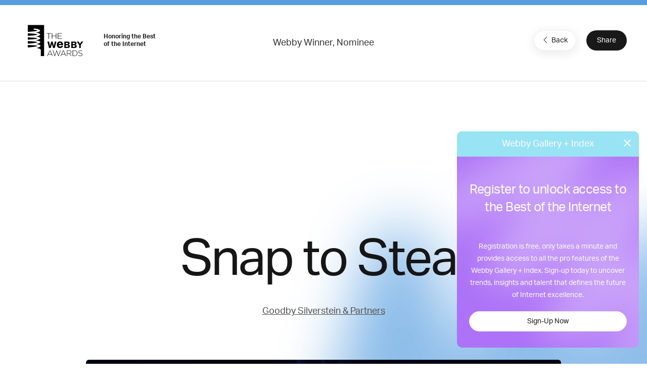

--- FILE ---
content_type: text/html; charset=utf-8
request_url: https://www.google.com/recaptcha/api2/anchor?ar=1&k=6LcC5f8qAAAAAN7E3g2z0N_EoPq3Vri8uXzTmFiO&co=aHR0cHM6Ly93aW5uZXJzLXN0YWdpbmcud2ViYnlhd2FyZHMuY29tOjQ0Mw..&hl=en&v=PoyoqOPhxBO7pBk68S4YbpHZ&size=invisible&anchor-ms=20000&execute-ms=30000&cb=a0o7xm8gda8d
body_size: 48655
content:
<!DOCTYPE HTML><html dir="ltr" lang="en"><head><meta http-equiv="Content-Type" content="text/html; charset=UTF-8">
<meta http-equiv="X-UA-Compatible" content="IE=edge">
<title>reCAPTCHA</title>
<style type="text/css">
/* cyrillic-ext */
@font-face {
  font-family: 'Roboto';
  font-style: normal;
  font-weight: 400;
  font-stretch: 100%;
  src: url(//fonts.gstatic.com/s/roboto/v48/KFO7CnqEu92Fr1ME7kSn66aGLdTylUAMa3GUBHMdazTgWw.woff2) format('woff2');
  unicode-range: U+0460-052F, U+1C80-1C8A, U+20B4, U+2DE0-2DFF, U+A640-A69F, U+FE2E-FE2F;
}
/* cyrillic */
@font-face {
  font-family: 'Roboto';
  font-style: normal;
  font-weight: 400;
  font-stretch: 100%;
  src: url(//fonts.gstatic.com/s/roboto/v48/KFO7CnqEu92Fr1ME7kSn66aGLdTylUAMa3iUBHMdazTgWw.woff2) format('woff2');
  unicode-range: U+0301, U+0400-045F, U+0490-0491, U+04B0-04B1, U+2116;
}
/* greek-ext */
@font-face {
  font-family: 'Roboto';
  font-style: normal;
  font-weight: 400;
  font-stretch: 100%;
  src: url(//fonts.gstatic.com/s/roboto/v48/KFO7CnqEu92Fr1ME7kSn66aGLdTylUAMa3CUBHMdazTgWw.woff2) format('woff2');
  unicode-range: U+1F00-1FFF;
}
/* greek */
@font-face {
  font-family: 'Roboto';
  font-style: normal;
  font-weight: 400;
  font-stretch: 100%;
  src: url(//fonts.gstatic.com/s/roboto/v48/KFO7CnqEu92Fr1ME7kSn66aGLdTylUAMa3-UBHMdazTgWw.woff2) format('woff2');
  unicode-range: U+0370-0377, U+037A-037F, U+0384-038A, U+038C, U+038E-03A1, U+03A3-03FF;
}
/* math */
@font-face {
  font-family: 'Roboto';
  font-style: normal;
  font-weight: 400;
  font-stretch: 100%;
  src: url(//fonts.gstatic.com/s/roboto/v48/KFO7CnqEu92Fr1ME7kSn66aGLdTylUAMawCUBHMdazTgWw.woff2) format('woff2');
  unicode-range: U+0302-0303, U+0305, U+0307-0308, U+0310, U+0312, U+0315, U+031A, U+0326-0327, U+032C, U+032F-0330, U+0332-0333, U+0338, U+033A, U+0346, U+034D, U+0391-03A1, U+03A3-03A9, U+03B1-03C9, U+03D1, U+03D5-03D6, U+03F0-03F1, U+03F4-03F5, U+2016-2017, U+2034-2038, U+203C, U+2040, U+2043, U+2047, U+2050, U+2057, U+205F, U+2070-2071, U+2074-208E, U+2090-209C, U+20D0-20DC, U+20E1, U+20E5-20EF, U+2100-2112, U+2114-2115, U+2117-2121, U+2123-214F, U+2190, U+2192, U+2194-21AE, U+21B0-21E5, U+21F1-21F2, U+21F4-2211, U+2213-2214, U+2216-22FF, U+2308-230B, U+2310, U+2319, U+231C-2321, U+2336-237A, U+237C, U+2395, U+239B-23B7, U+23D0, U+23DC-23E1, U+2474-2475, U+25AF, U+25B3, U+25B7, U+25BD, U+25C1, U+25CA, U+25CC, U+25FB, U+266D-266F, U+27C0-27FF, U+2900-2AFF, U+2B0E-2B11, U+2B30-2B4C, U+2BFE, U+3030, U+FF5B, U+FF5D, U+1D400-1D7FF, U+1EE00-1EEFF;
}
/* symbols */
@font-face {
  font-family: 'Roboto';
  font-style: normal;
  font-weight: 400;
  font-stretch: 100%;
  src: url(//fonts.gstatic.com/s/roboto/v48/KFO7CnqEu92Fr1ME7kSn66aGLdTylUAMaxKUBHMdazTgWw.woff2) format('woff2');
  unicode-range: U+0001-000C, U+000E-001F, U+007F-009F, U+20DD-20E0, U+20E2-20E4, U+2150-218F, U+2190, U+2192, U+2194-2199, U+21AF, U+21E6-21F0, U+21F3, U+2218-2219, U+2299, U+22C4-22C6, U+2300-243F, U+2440-244A, U+2460-24FF, U+25A0-27BF, U+2800-28FF, U+2921-2922, U+2981, U+29BF, U+29EB, U+2B00-2BFF, U+4DC0-4DFF, U+FFF9-FFFB, U+10140-1018E, U+10190-1019C, U+101A0, U+101D0-101FD, U+102E0-102FB, U+10E60-10E7E, U+1D2C0-1D2D3, U+1D2E0-1D37F, U+1F000-1F0FF, U+1F100-1F1AD, U+1F1E6-1F1FF, U+1F30D-1F30F, U+1F315, U+1F31C, U+1F31E, U+1F320-1F32C, U+1F336, U+1F378, U+1F37D, U+1F382, U+1F393-1F39F, U+1F3A7-1F3A8, U+1F3AC-1F3AF, U+1F3C2, U+1F3C4-1F3C6, U+1F3CA-1F3CE, U+1F3D4-1F3E0, U+1F3ED, U+1F3F1-1F3F3, U+1F3F5-1F3F7, U+1F408, U+1F415, U+1F41F, U+1F426, U+1F43F, U+1F441-1F442, U+1F444, U+1F446-1F449, U+1F44C-1F44E, U+1F453, U+1F46A, U+1F47D, U+1F4A3, U+1F4B0, U+1F4B3, U+1F4B9, U+1F4BB, U+1F4BF, U+1F4C8-1F4CB, U+1F4D6, U+1F4DA, U+1F4DF, U+1F4E3-1F4E6, U+1F4EA-1F4ED, U+1F4F7, U+1F4F9-1F4FB, U+1F4FD-1F4FE, U+1F503, U+1F507-1F50B, U+1F50D, U+1F512-1F513, U+1F53E-1F54A, U+1F54F-1F5FA, U+1F610, U+1F650-1F67F, U+1F687, U+1F68D, U+1F691, U+1F694, U+1F698, U+1F6AD, U+1F6B2, U+1F6B9-1F6BA, U+1F6BC, U+1F6C6-1F6CF, U+1F6D3-1F6D7, U+1F6E0-1F6EA, U+1F6F0-1F6F3, U+1F6F7-1F6FC, U+1F700-1F7FF, U+1F800-1F80B, U+1F810-1F847, U+1F850-1F859, U+1F860-1F887, U+1F890-1F8AD, U+1F8B0-1F8BB, U+1F8C0-1F8C1, U+1F900-1F90B, U+1F93B, U+1F946, U+1F984, U+1F996, U+1F9E9, U+1FA00-1FA6F, U+1FA70-1FA7C, U+1FA80-1FA89, U+1FA8F-1FAC6, U+1FACE-1FADC, U+1FADF-1FAE9, U+1FAF0-1FAF8, U+1FB00-1FBFF;
}
/* vietnamese */
@font-face {
  font-family: 'Roboto';
  font-style: normal;
  font-weight: 400;
  font-stretch: 100%;
  src: url(//fonts.gstatic.com/s/roboto/v48/KFO7CnqEu92Fr1ME7kSn66aGLdTylUAMa3OUBHMdazTgWw.woff2) format('woff2');
  unicode-range: U+0102-0103, U+0110-0111, U+0128-0129, U+0168-0169, U+01A0-01A1, U+01AF-01B0, U+0300-0301, U+0303-0304, U+0308-0309, U+0323, U+0329, U+1EA0-1EF9, U+20AB;
}
/* latin-ext */
@font-face {
  font-family: 'Roboto';
  font-style: normal;
  font-weight: 400;
  font-stretch: 100%;
  src: url(//fonts.gstatic.com/s/roboto/v48/KFO7CnqEu92Fr1ME7kSn66aGLdTylUAMa3KUBHMdazTgWw.woff2) format('woff2');
  unicode-range: U+0100-02BA, U+02BD-02C5, U+02C7-02CC, U+02CE-02D7, U+02DD-02FF, U+0304, U+0308, U+0329, U+1D00-1DBF, U+1E00-1E9F, U+1EF2-1EFF, U+2020, U+20A0-20AB, U+20AD-20C0, U+2113, U+2C60-2C7F, U+A720-A7FF;
}
/* latin */
@font-face {
  font-family: 'Roboto';
  font-style: normal;
  font-weight: 400;
  font-stretch: 100%;
  src: url(//fonts.gstatic.com/s/roboto/v48/KFO7CnqEu92Fr1ME7kSn66aGLdTylUAMa3yUBHMdazQ.woff2) format('woff2');
  unicode-range: U+0000-00FF, U+0131, U+0152-0153, U+02BB-02BC, U+02C6, U+02DA, U+02DC, U+0304, U+0308, U+0329, U+2000-206F, U+20AC, U+2122, U+2191, U+2193, U+2212, U+2215, U+FEFF, U+FFFD;
}
/* cyrillic-ext */
@font-face {
  font-family: 'Roboto';
  font-style: normal;
  font-weight: 500;
  font-stretch: 100%;
  src: url(//fonts.gstatic.com/s/roboto/v48/KFO7CnqEu92Fr1ME7kSn66aGLdTylUAMa3GUBHMdazTgWw.woff2) format('woff2');
  unicode-range: U+0460-052F, U+1C80-1C8A, U+20B4, U+2DE0-2DFF, U+A640-A69F, U+FE2E-FE2F;
}
/* cyrillic */
@font-face {
  font-family: 'Roboto';
  font-style: normal;
  font-weight: 500;
  font-stretch: 100%;
  src: url(//fonts.gstatic.com/s/roboto/v48/KFO7CnqEu92Fr1ME7kSn66aGLdTylUAMa3iUBHMdazTgWw.woff2) format('woff2');
  unicode-range: U+0301, U+0400-045F, U+0490-0491, U+04B0-04B1, U+2116;
}
/* greek-ext */
@font-face {
  font-family: 'Roboto';
  font-style: normal;
  font-weight: 500;
  font-stretch: 100%;
  src: url(//fonts.gstatic.com/s/roboto/v48/KFO7CnqEu92Fr1ME7kSn66aGLdTylUAMa3CUBHMdazTgWw.woff2) format('woff2');
  unicode-range: U+1F00-1FFF;
}
/* greek */
@font-face {
  font-family: 'Roboto';
  font-style: normal;
  font-weight: 500;
  font-stretch: 100%;
  src: url(//fonts.gstatic.com/s/roboto/v48/KFO7CnqEu92Fr1ME7kSn66aGLdTylUAMa3-UBHMdazTgWw.woff2) format('woff2');
  unicode-range: U+0370-0377, U+037A-037F, U+0384-038A, U+038C, U+038E-03A1, U+03A3-03FF;
}
/* math */
@font-face {
  font-family: 'Roboto';
  font-style: normal;
  font-weight: 500;
  font-stretch: 100%;
  src: url(//fonts.gstatic.com/s/roboto/v48/KFO7CnqEu92Fr1ME7kSn66aGLdTylUAMawCUBHMdazTgWw.woff2) format('woff2');
  unicode-range: U+0302-0303, U+0305, U+0307-0308, U+0310, U+0312, U+0315, U+031A, U+0326-0327, U+032C, U+032F-0330, U+0332-0333, U+0338, U+033A, U+0346, U+034D, U+0391-03A1, U+03A3-03A9, U+03B1-03C9, U+03D1, U+03D5-03D6, U+03F0-03F1, U+03F4-03F5, U+2016-2017, U+2034-2038, U+203C, U+2040, U+2043, U+2047, U+2050, U+2057, U+205F, U+2070-2071, U+2074-208E, U+2090-209C, U+20D0-20DC, U+20E1, U+20E5-20EF, U+2100-2112, U+2114-2115, U+2117-2121, U+2123-214F, U+2190, U+2192, U+2194-21AE, U+21B0-21E5, U+21F1-21F2, U+21F4-2211, U+2213-2214, U+2216-22FF, U+2308-230B, U+2310, U+2319, U+231C-2321, U+2336-237A, U+237C, U+2395, U+239B-23B7, U+23D0, U+23DC-23E1, U+2474-2475, U+25AF, U+25B3, U+25B7, U+25BD, U+25C1, U+25CA, U+25CC, U+25FB, U+266D-266F, U+27C0-27FF, U+2900-2AFF, U+2B0E-2B11, U+2B30-2B4C, U+2BFE, U+3030, U+FF5B, U+FF5D, U+1D400-1D7FF, U+1EE00-1EEFF;
}
/* symbols */
@font-face {
  font-family: 'Roboto';
  font-style: normal;
  font-weight: 500;
  font-stretch: 100%;
  src: url(//fonts.gstatic.com/s/roboto/v48/KFO7CnqEu92Fr1ME7kSn66aGLdTylUAMaxKUBHMdazTgWw.woff2) format('woff2');
  unicode-range: U+0001-000C, U+000E-001F, U+007F-009F, U+20DD-20E0, U+20E2-20E4, U+2150-218F, U+2190, U+2192, U+2194-2199, U+21AF, U+21E6-21F0, U+21F3, U+2218-2219, U+2299, U+22C4-22C6, U+2300-243F, U+2440-244A, U+2460-24FF, U+25A0-27BF, U+2800-28FF, U+2921-2922, U+2981, U+29BF, U+29EB, U+2B00-2BFF, U+4DC0-4DFF, U+FFF9-FFFB, U+10140-1018E, U+10190-1019C, U+101A0, U+101D0-101FD, U+102E0-102FB, U+10E60-10E7E, U+1D2C0-1D2D3, U+1D2E0-1D37F, U+1F000-1F0FF, U+1F100-1F1AD, U+1F1E6-1F1FF, U+1F30D-1F30F, U+1F315, U+1F31C, U+1F31E, U+1F320-1F32C, U+1F336, U+1F378, U+1F37D, U+1F382, U+1F393-1F39F, U+1F3A7-1F3A8, U+1F3AC-1F3AF, U+1F3C2, U+1F3C4-1F3C6, U+1F3CA-1F3CE, U+1F3D4-1F3E0, U+1F3ED, U+1F3F1-1F3F3, U+1F3F5-1F3F7, U+1F408, U+1F415, U+1F41F, U+1F426, U+1F43F, U+1F441-1F442, U+1F444, U+1F446-1F449, U+1F44C-1F44E, U+1F453, U+1F46A, U+1F47D, U+1F4A3, U+1F4B0, U+1F4B3, U+1F4B9, U+1F4BB, U+1F4BF, U+1F4C8-1F4CB, U+1F4D6, U+1F4DA, U+1F4DF, U+1F4E3-1F4E6, U+1F4EA-1F4ED, U+1F4F7, U+1F4F9-1F4FB, U+1F4FD-1F4FE, U+1F503, U+1F507-1F50B, U+1F50D, U+1F512-1F513, U+1F53E-1F54A, U+1F54F-1F5FA, U+1F610, U+1F650-1F67F, U+1F687, U+1F68D, U+1F691, U+1F694, U+1F698, U+1F6AD, U+1F6B2, U+1F6B9-1F6BA, U+1F6BC, U+1F6C6-1F6CF, U+1F6D3-1F6D7, U+1F6E0-1F6EA, U+1F6F0-1F6F3, U+1F6F7-1F6FC, U+1F700-1F7FF, U+1F800-1F80B, U+1F810-1F847, U+1F850-1F859, U+1F860-1F887, U+1F890-1F8AD, U+1F8B0-1F8BB, U+1F8C0-1F8C1, U+1F900-1F90B, U+1F93B, U+1F946, U+1F984, U+1F996, U+1F9E9, U+1FA00-1FA6F, U+1FA70-1FA7C, U+1FA80-1FA89, U+1FA8F-1FAC6, U+1FACE-1FADC, U+1FADF-1FAE9, U+1FAF0-1FAF8, U+1FB00-1FBFF;
}
/* vietnamese */
@font-face {
  font-family: 'Roboto';
  font-style: normal;
  font-weight: 500;
  font-stretch: 100%;
  src: url(//fonts.gstatic.com/s/roboto/v48/KFO7CnqEu92Fr1ME7kSn66aGLdTylUAMa3OUBHMdazTgWw.woff2) format('woff2');
  unicode-range: U+0102-0103, U+0110-0111, U+0128-0129, U+0168-0169, U+01A0-01A1, U+01AF-01B0, U+0300-0301, U+0303-0304, U+0308-0309, U+0323, U+0329, U+1EA0-1EF9, U+20AB;
}
/* latin-ext */
@font-face {
  font-family: 'Roboto';
  font-style: normal;
  font-weight: 500;
  font-stretch: 100%;
  src: url(//fonts.gstatic.com/s/roboto/v48/KFO7CnqEu92Fr1ME7kSn66aGLdTylUAMa3KUBHMdazTgWw.woff2) format('woff2');
  unicode-range: U+0100-02BA, U+02BD-02C5, U+02C7-02CC, U+02CE-02D7, U+02DD-02FF, U+0304, U+0308, U+0329, U+1D00-1DBF, U+1E00-1E9F, U+1EF2-1EFF, U+2020, U+20A0-20AB, U+20AD-20C0, U+2113, U+2C60-2C7F, U+A720-A7FF;
}
/* latin */
@font-face {
  font-family: 'Roboto';
  font-style: normal;
  font-weight: 500;
  font-stretch: 100%;
  src: url(//fonts.gstatic.com/s/roboto/v48/KFO7CnqEu92Fr1ME7kSn66aGLdTylUAMa3yUBHMdazQ.woff2) format('woff2');
  unicode-range: U+0000-00FF, U+0131, U+0152-0153, U+02BB-02BC, U+02C6, U+02DA, U+02DC, U+0304, U+0308, U+0329, U+2000-206F, U+20AC, U+2122, U+2191, U+2193, U+2212, U+2215, U+FEFF, U+FFFD;
}
/* cyrillic-ext */
@font-face {
  font-family: 'Roboto';
  font-style: normal;
  font-weight: 900;
  font-stretch: 100%;
  src: url(//fonts.gstatic.com/s/roboto/v48/KFO7CnqEu92Fr1ME7kSn66aGLdTylUAMa3GUBHMdazTgWw.woff2) format('woff2');
  unicode-range: U+0460-052F, U+1C80-1C8A, U+20B4, U+2DE0-2DFF, U+A640-A69F, U+FE2E-FE2F;
}
/* cyrillic */
@font-face {
  font-family: 'Roboto';
  font-style: normal;
  font-weight: 900;
  font-stretch: 100%;
  src: url(//fonts.gstatic.com/s/roboto/v48/KFO7CnqEu92Fr1ME7kSn66aGLdTylUAMa3iUBHMdazTgWw.woff2) format('woff2');
  unicode-range: U+0301, U+0400-045F, U+0490-0491, U+04B0-04B1, U+2116;
}
/* greek-ext */
@font-face {
  font-family: 'Roboto';
  font-style: normal;
  font-weight: 900;
  font-stretch: 100%;
  src: url(//fonts.gstatic.com/s/roboto/v48/KFO7CnqEu92Fr1ME7kSn66aGLdTylUAMa3CUBHMdazTgWw.woff2) format('woff2');
  unicode-range: U+1F00-1FFF;
}
/* greek */
@font-face {
  font-family: 'Roboto';
  font-style: normal;
  font-weight: 900;
  font-stretch: 100%;
  src: url(//fonts.gstatic.com/s/roboto/v48/KFO7CnqEu92Fr1ME7kSn66aGLdTylUAMa3-UBHMdazTgWw.woff2) format('woff2');
  unicode-range: U+0370-0377, U+037A-037F, U+0384-038A, U+038C, U+038E-03A1, U+03A3-03FF;
}
/* math */
@font-face {
  font-family: 'Roboto';
  font-style: normal;
  font-weight: 900;
  font-stretch: 100%;
  src: url(//fonts.gstatic.com/s/roboto/v48/KFO7CnqEu92Fr1ME7kSn66aGLdTylUAMawCUBHMdazTgWw.woff2) format('woff2');
  unicode-range: U+0302-0303, U+0305, U+0307-0308, U+0310, U+0312, U+0315, U+031A, U+0326-0327, U+032C, U+032F-0330, U+0332-0333, U+0338, U+033A, U+0346, U+034D, U+0391-03A1, U+03A3-03A9, U+03B1-03C9, U+03D1, U+03D5-03D6, U+03F0-03F1, U+03F4-03F5, U+2016-2017, U+2034-2038, U+203C, U+2040, U+2043, U+2047, U+2050, U+2057, U+205F, U+2070-2071, U+2074-208E, U+2090-209C, U+20D0-20DC, U+20E1, U+20E5-20EF, U+2100-2112, U+2114-2115, U+2117-2121, U+2123-214F, U+2190, U+2192, U+2194-21AE, U+21B0-21E5, U+21F1-21F2, U+21F4-2211, U+2213-2214, U+2216-22FF, U+2308-230B, U+2310, U+2319, U+231C-2321, U+2336-237A, U+237C, U+2395, U+239B-23B7, U+23D0, U+23DC-23E1, U+2474-2475, U+25AF, U+25B3, U+25B7, U+25BD, U+25C1, U+25CA, U+25CC, U+25FB, U+266D-266F, U+27C0-27FF, U+2900-2AFF, U+2B0E-2B11, U+2B30-2B4C, U+2BFE, U+3030, U+FF5B, U+FF5D, U+1D400-1D7FF, U+1EE00-1EEFF;
}
/* symbols */
@font-face {
  font-family: 'Roboto';
  font-style: normal;
  font-weight: 900;
  font-stretch: 100%;
  src: url(//fonts.gstatic.com/s/roboto/v48/KFO7CnqEu92Fr1ME7kSn66aGLdTylUAMaxKUBHMdazTgWw.woff2) format('woff2');
  unicode-range: U+0001-000C, U+000E-001F, U+007F-009F, U+20DD-20E0, U+20E2-20E4, U+2150-218F, U+2190, U+2192, U+2194-2199, U+21AF, U+21E6-21F0, U+21F3, U+2218-2219, U+2299, U+22C4-22C6, U+2300-243F, U+2440-244A, U+2460-24FF, U+25A0-27BF, U+2800-28FF, U+2921-2922, U+2981, U+29BF, U+29EB, U+2B00-2BFF, U+4DC0-4DFF, U+FFF9-FFFB, U+10140-1018E, U+10190-1019C, U+101A0, U+101D0-101FD, U+102E0-102FB, U+10E60-10E7E, U+1D2C0-1D2D3, U+1D2E0-1D37F, U+1F000-1F0FF, U+1F100-1F1AD, U+1F1E6-1F1FF, U+1F30D-1F30F, U+1F315, U+1F31C, U+1F31E, U+1F320-1F32C, U+1F336, U+1F378, U+1F37D, U+1F382, U+1F393-1F39F, U+1F3A7-1F3A8, U+1F3AC-1F3AF, U+1F3C2, U+1F3C4-1F3C6, U+1F3CA-1F3CE, U+1F3D4-1F3E0, U+1F3ED, U+1F3F1-1F3F3, U+1F3F5-1F3F7, U+1F408, U+1F415, U+1F41F, U+1F426, U+1F43F, U+1F441-1F442, U+1F444, U+1F446-1F449, U+1F44C-1F44E, U+1F453, U+1F46A, U+1F47D, U+1F4A3, U+1F4B0, U+1F4B3, U+1F4B9, U+1F4BB, U+1F4BF, U+1F4C8-1F4CB, U+1F4D6, U+1F4DA, U+1F4DF, U+1F4E3-1F4E6, U+1F4EA-1F4ED, U+1F4F7, U+1F4F9-1F4FB, U+1F4FD-1F4FE, U+1F503, U+1F507-1F50B, U+1F50D, U+1F512-1F513, U+1F53E-1F54A, U+1F54F-1F5FA, U+1F610, U+1F650-1F67F, U+1F687, U+1F68D, U+1F691, U+1F694, U+1F698, U+1F6AD, U+1F6B2, U+1F6B9-1F6BA, U+1F6BC, U+1F6C6-1F6CF, U+1F6D3-1F6D7, U+1F6E0-1F6EA, U+1F6F0-1F6F3, U+1F6F7-1F6FC, U+1F700-1F7FF, U+1F800-1F80B, U+1F810-1F847, U+1F850-1F859, U+1F860-1F887, U+1F890-1F8AD, U+1F8B0-1F8BB, U+1F8C0-1F8C1, U+1F900-1F90B, U+1F93B, U+1F946, U+1F984, U+1F996, U+1F9E9, U+1FA00-1FA6F, U+1FA70-1FA7C, U+1FA80-1FA89, U+1FA8F-1FAC6, U+1FACE-1FADC, U+1FADF-1FAE9, U+1FAF0-1FAF8, U+1FB00-1FBFF;
}
/* vietnamese */
@font-face {
  font-family: 'Roboto';
  font-style: normal;
  font-weight: 900;
  font-stretch: 100%;
  src: url(//fonts.gstatic.com/s/roboto/v48/KFO7CnqEu92Fr1ME7kSn66aGLdTylUAMa3OUBHMdazTgWw.woff2) format('woff2');
  unicode-range: U+0102-0103, U+0110-0111, U+0128-0129, U+0168-0169, U+01A0-01A1, U+01AF-01B0, U+0300-0301, U+0303-0304, U+0308-0309, U+0323, U+0329, U+1EA0-1EF9, U+20AB;
}
/* latin-ext */
@font-face {
  font-family: 'Roboto';
  font-style: normal;
  font-weight: 900;
  font-stretch: 100%;
  src: url(//fonts.gstatic.com/s/roboto/v48/KFO7CnqEu92Fr1ME7kSn66aGLdTylUAMa3KUBHMdazTgWw.woff2) format('woff2');
  unicode-range: U+0100-02BA, U+02BD-02C5, U+02C7-02CC, U+02CE-02D7, U+02DD-02FF, U+0304, U+0308, U+0329, U+1D00-1DBF, U+1E00-1E9F, U+1EF2-1EFF, U+2020, U+20A0-20AB, U+20AD-20C0, U+2113, U+2C60-2C7F, U+A720-A7FF;
}
/* latin */
@font-face {
  font-family: 'Roboto';
  font-style: normal;
  font-weight: 900;
  font-stretch: 100%;
  src: url(//fonts.gstatic.com/s/roboto/v48/KFO7CnqEu92Fr1ME7kSn66aGLdTylUAMa3yUBHMdazQ.woff2) format('woff2');
  unicode-range: U+0000-00FF, U+0131, U+0152-0153, U+02BB-02BC, U+02C6, U+02DA, U+02DC, U+0304, U+0308, U+0329, U+2000-206F, U+20AC, U+2122, U+2191, U+2193, U+2212, U+2215, U+FEFF, U+FFFD;
}

</style>
<link rel="stylesheet" type="text/css" href="https://www.gstatic.com/recaptcha/releases/PoyoqOPhxBO7pBk68S4YbpHZ/styles__ltr.css">
<script nonce="v0mEdrmqdz6VlCTNgPZp5Q" type="text/javascript">window['__recaptcha_api'] = 'https://www.google.com/recaptcha/api2/';</script>
<script type="text/javascript" src="https://www.gstatic.com/recaptcha/releases/PoyoqOPhxBO7pBk68S4YbpHZ/recaptcha__en.js" nonce="v0mEdrmqdz6VlCTNgPZp5Q">
      
    </script></head>
<body><div id="rc-anchor-alert" class="rc-anchor-alert"></div>
<input type="hidden" id="recaptcha-token" value="[base64]">
<script type="text/javascript" nonce="v0mEdrmqdz6VlCTNgPZp5Q">
      recaptcha.anchor.Main.init("[\x22ainput\x22,[\x22bgdata\x22,\x22\x22,\[base64]/[base64]/[base64]/bmV3IHJbeF0oY1swXSk6RT09Mj9uZXcgclt4XShjWzBdLGNbMV0pOkU9PTM/bmV3IHJbeF0oY1swXSxjWzFdLGNbMl0pOkU9PTQ/[base64]/[base64]/[base64]/[base64]/[base64]/[base64]/[base64]/[base64]\x22,\[base64]\\u003d\\u003d\x22,\x22K8ONZiwwWwXDk8KJwqXCgn/CtsO9w4ZRIsK6PMKswrIHw63DisKiVsKXw6saw7cGw5h7YmTDrhxUwo4Aw68hwq/DusOuBcO8wpHDhA49w6AzaMOiTHLCmw1Gw50zOEthw7/[base64]/CpMOoVSbDlQrCrVsySMOgw4vCi8KgFgRqwroRwr/CpQY/YU7CjBcFwo9IwrN5eHwFKcO+wpbCncKJwpNDw6rDtcKCDhnCocOtwqp8woTCn2TCh8OfFiDCp8Kvw7Nww4ICwprCvcKawp8Vw4zCml3DqMOLwqNxOD7CtMKFb1fDqEA/ZnnCqMO6FcKWWsOtw69RGsKWw79mW2deHzLCoTsSABhnw4dCXG4rTDQhEHo1w5cYw68BwrEgwqrCsD8yw5Ytw55zX8OBw6QXEsKXF8OSw455w6B7e1powrZwAMKww656w7XDlXV+w61KbMKochJHwoDCvsOLU8OFwqwvLhoLLsKXLV/DtSVjwrrDjMOGKXjCvTDCp8ObJ8KeSMKpfsOowpjCjVg5wrsQwoTDim7CksOCEcO2wpzDqsOlw4IGwqtMw5ozCyfCosK6HMKqD8ODf37DnVfDhMKrw5HDv2cRwolRw5nDp8O+wqZYwr/CpMKMfcKBQcKvG8KFUH3Drk1nwobDkXVRWSHCq8O2Vm53IMOPCsKGw7FhZl/DjcKiHcOZbDnDsFvCl8Kdw6fCqnhxwrEywoFQw5PDtjPCpMK4Nw4qwooawrzDm8KSwpLCkcOowrtwwrDDgsKhw43Dk8Kmwo/DnAHCh1pkOzgawrvDg8OLw482UFQqTAbDjC8wJcK/[base64]/DrcOyP8OQMX4LS8OhBVjDtcOkG8KwwrXClsOyO8K+w6zDuWrDqzjCqEvCmMODw5fDmMKHPXccIF9SFy7CisOew7XCncKawrjDu8OpasKpGQhsHX0+wpI5d8O9BgPDo8KVwpc1w4/Cl14BwoHCjcKOw47CoQ3DqsOIw5LDh8OywrpkwqdJHsKqwrjDrcKRZsOJJ8OywpjCksOZEn/CjgjDuH/CrsOFw591L0VDXMOywoY9FcK3worDtMOtThDCpsOwfcOBwpjChsKuVsO/ORM6cQPCpcOMccKDS0xrw6PChXY7YMOeGCdjwrnDosKLaFHCj8KXw6Q1B8KvR8OBwrNnw4xMWMOEw6kzEhxqNh5KQHfCtcKCNMKYGVfDvMKHLcKBbTgOwrHCmcOyf8OwUSHDk8Onw7oSAcKJw4h5wpw8dz5FFcOLJn3CjhHCk8OKBcOfBg7Cp8Ovw71/w5kfwoHDj8OswoXDu35Zw4UGwrgheMK0JMOKfnAVE8KYw5PCtXdaXkTDi8OSeg17A8K0dwQKwrRTZmzDq8K/GcKNbTnDjl3Cm2swHsO8wqYAciUqFX7DrcOoEkfCp8Ogwo5pEcK/[base64]/DnB/CsTEvY8KIw6l1w4zDh3wmwq3DnmdvKcOsw7J/w6Vew6JTC8OZR8KCBsOjS8KDwr8iwpILw4EoccOUPMOqLMOlw4TCs8KEw4PDpxJ5w7jDrwMYUMOuccK6QsKOWsOJBjM3ecO1w4LDg8OBwpjCnsK/SWtQNsKkQHpdwpzDjsK0wrHCrMKSAMO3OCRURiYRb2lyUcOYCsK1worCnMKuwoQ+w43Cu8OnwoEme8OcU8KSUsOcw5g/w6HCq8OlwrvDjMK8wrwNM0bCqk/CqMO3fFHCgsKWw5vDpTnDp2fCvcKqwq9oD8OJfsOHw5/[base64]/w7Ukw6UgQz17DkPCssK8w4bCkll3w7bChj7DnzrDn8Ksw7UHAVcCZsKOw5vDlcKHasO6w7Blwpcww6h0MMKXw6RPw7cUwqFHLMO2OA5fZcKEw68ewojDq8OWwpgvw5PDiwvDnzHCu8OSClpgB8O/SsK0IE0Bw7p0wpRow5EswpUDwqHCsA/CmMOVNMKyw5d8w4nCssKfWMKjw4DDriJSSC7DhxHCpsK7H8KsG8OiGGppw7M/wo/DlwACwqLDnFJFUMKmM2vCt8ONCcOROEkVPMKbw4AAw6dgw7XDlwbCgjNqw4QfWnbCuMOhw67DlcKkwq0fSA5ZwrhGwrnDjsOqw6QDwoAWwojCjWY5wrRsw498w5w/w5Rjw7HChsK0AF7ClXx5wqxxLhljwoTChMOXIcK2KnrDh8KjY8K6wpPDh8OOa8KUw6zCncOWwppNw7E+CMKow6gHwpMNQVIBNy1DI8K4P1jDlMOiKsO6T8KRwrIPw61vFxopTcKMwpfDnXBYPsKqwqrDsMOEwpvDq3w5wovDmWB1wowMw5lww7rDqMOZwpoNUsOtDQk/RRHCtCFtw61/[base64]/w6EDwojDiyNSwqHDosO7VMKGRnFwVHUPw6V/UcKhwoHDj2d3NcKTwrkXw4oKK17Cs3xqc1obEGvCkntvShTDhiLDt11BwoXDvWZ7w7DCk8KyUHVnwpbCjsKVwoZjw4dgw7h2d8K9wojDty/[base64]/[base64]/[base64]/DrsKWw7AyEMKdwr/CujwzEHTCtDh6MRXDjWlJwoHCl8Ohw5NlSxAPDsOdwpvDqsOLbcKRw4tVwqsKV8O+wq4tXsOrVVQVejNNwonCrMKMwqnCuMOGLwVxwqorScKUQhTCl0/ClcKPwowkI3V+wrd/w6t7PcO+N8Kyw7IeJVd9cGjCksOqSsO1dMKCKcO/w6Ecwq8OworCvsK6w7UOA0DCl8K3w79GImDDh8OTw7HDk8Obw41/wp1relHDvw/DsRPCs8O1w6nCmTc/fsKXwozDgVw7NT/[base64]/Do8OhGH4ywprCkVfCqFLDjn0JPxdMwqvDgF8TF0LDqRXDhsOYQG5ew5JrThEiVsOYRMO+GknCil7DpcO4wqgDwrBBeXJfw4oRw6DCsCzCo0EjQMOSY1liwoRsbsOaK8Ojw5PDqzMTwpkSw7fCnWrDj1/[base64]/CiGjCv8Ozwo5hw59iw5UJesKjI8OsXMKNeg3Cl8OMw4zDoVDCt8Kpwq4/w5LCtF7DosKIw6bDkcOowp/ChsOOU8KLEsOzUmgGwpoEw7ZkK2rDlkrCvDrDvMOCw4YvOcO4emARwpY7AMOPOysFw4bDmcOdw4zCtsKpw7AqbsOMwrnDqibDgMOWXsOvARbCs8OQLQvCqMKCw75UwrjCvMOqwrcpGj/CvcKGY3sUw4HClSpgw5vDnQJ5enIow6VYwqhGQMKrGE/Cq3rDrcOdw4rCgC9Xw57DrMKtw5rClMOyLcOkU1bDiMKNwobCgcKbw7pswrnDnngofRVTw5fDoMKyfww7FsKEw4dFc2TCvcOjC2DCsUNHw6Jvwol/w7wRFgoSw4TDqMK5EybDhwkswoPCkxBvesKOw6fCmsKBw7J8w6NWTsOYJFvClifDkGcqEsKNwoMuw4TDvQI8w6ZnEsKRwqfCucOQAD3DvlF5wpTCs2ZvwrFLaVrDoXvDg8KMw4DDg03CjizClA56dcOgwqnClMKYwqvCrSAgwr3CosOTdgXCrMO5w7DDssO3Vg1Xwo/ClRUtLFkUw5TDjsOQwo3Drm1JMSjDqhrDlMKbLMKCAnV8w63DssOmKcKbwptBw5Zjw67Ck27Clmc7GSPDmsKcWcKcw5gsw7/CsXvDgXMJw5PCvlzCnsOUYnITA1xMVhvDvkFWw63DkWvDi8K9w5bDhD/Ch8OLRsKKw53DmsOtFMOFCTLDvS4IWcOxH2fDi8K5EMKgK8KKwpzCscKtwqhTwoPCrmHDhRB/IChyXXLCknTDgcKJBMO+w4/[base64]/RHrDrW0jwpl6w4YHeScJElzChMKmZWjCm8KBbMKpQ8O3woYKb8OEf1YBwovDjVbDnh4qwqEKVygUw7VLwqzCpk7DsRtgDg9Xw6TDpsKRw416woF8E8K8wqVxwp7CrMOSwrHDuhbDgMKWw4rDoBE/[base64]/Cn0Mywo/Crl7DpylXM8OfS8Oowp3DgQbCnTDDvcK+w7wHwq9XWcOww6YHwqgBaMOQwrYFEcO4VUdfNsOQOsOIXy1qw50rwpjCosOJwrpnwrzCrzbDqCB1bhDDlDzDn8K5w45RwoXDjh3CpzIyw4PCl8Kow4bCjCcewqLDpUjCk8KSZMKGw43Dg8K9wo/[base64]/Jw7CjsKye8Otw49Fw6rDqBoowpwvEEvDqBpBw4QvHhZERETCuMK2wqHDvsOuIC1cwoXCiGYXccOeBzhxw4duwqvCkR7Cu0fDn2PCvcOowqY7w7ZKwprCv8OkRMOmRzrCpMKEwrcAw4Fowqdrw6drw6w6w4Nmw7gbckdFw7h7DXckAALCp15owobDl8K1wr/[base64]/Cl2VwwoDCoyJVXSLDnkrCgx/Ck8OwwqjDlsOwVH7DliHDu8OFDWpww6bCmHxUwpVhU8K0dMK3ZBhRwql4V8OEImsDwrcKwp/DocKjGMOAXxvCvQDCl1rCsGzDvcODwrbDhMO1wow/[base64]/[base64]/CmMOXXMKXw5hYXHNJwoxlw5LDsMOuw6HCvkvCv8OqNEfDicOSw4vCr0JKw64OwoNwCsOIw4Uuw6TDvDQdbnpKw5TDlxvCpXRew4Edwr7CssOAKcKhw7xQw4tobMKyw7tnwrprw7PDs1TDjMKrw7IGBS5Cw4V1QgTDjH3DqEpYMjB4w7JSBlhZwo9mP8OVaMOJwo/DlWjDv8K8wprDnsKIwpJSbSHCjmJqw60uJsOcw4HCml56GUjCh8K+IcOAeQ4jw6LCjEnDp2tTwqVcw5LCsMO1ajVcCV5ZbMOyUsKMZ8KDw57CncO8wrwjwp05V0TCvMOOARI4wqfCtcK4FzF2dcKmLC/Cq1IOw6gMHMOQwqsFwr9yK1p0DQM0w5sHNMOOw4DDpzg0WzjCncO4f0TCocOJw7JjIQhFDF7DgULCnsKZw5/Do8KZE8O7w64jw4rCtsKTCMO9fsKxA25Iw5dOL8OLwppzw4LCrnfCkMKCfcK/wrbChl7DlknCjMKieFFlwr0ScwvCqHrDmhnCvcK2PnBNwrjDok/CqMOvw7jDg8K1LiQJKsOmwprCmAfDisKLKnwFw5UqwrjDsVDDmD1nKsOHw6nCo8OgIRrDpsKSXhLDg8OmZR3CjMOGb2zCmVUUM8K4RcOHw4DCvcKgwpnCqHnDtsKbw4d/ccO/wpVawrbCkF/CqQnCnsKaHzbDoybCqMOcBnTDgsOGw67CnBxMD8O2XjPCk8KpRMOdZcKrw5Iewp9ow73Cn8Klw5rDl8KVwpsqw4rCmcOow6zDhGfDpQc1KQx3QzJ1w7FBHcONwqFZwp/DoWYlVWvCq3I6w7kFwrk3w7HDhxTCpn8+w4rCmmsgwqrDgyXDt0l5wrRUw44Mw681RFPCo8K3WMOfwp7Cq8OrwrNWwo1uUxQkfRJuVnPCpwM4WcOrw7LCiSMwH0DDnHYgYMKBw6vDgcO/RcKQw6Jgw5x+wp/DjT5Tw5JyBR9vdQVgKsODKMOqwrJawoXDkMKswoB7C8K4w7F7E8Ouw48GISMZwpNKw7jCv8OZcsOAwpbDicO6w6bCmcODQV5uNWTCjjdYLMOPwoDDpjnDjDjDsDbCs8OhwosqOQXDjljDrsKNSMKUw4d0w4scw73Ch8Ovwq4wbR3CiExhcANfwrnDtcK/VcKKwpTCoX1cwpE2QAnDrMO0A8O9McKuOcKGwrvCsmNIwr/Dt8OpwqhvwqTDunTDksO2M8Oaw7Z/[base64]/CnsK7w6PCmMOPdMKjPgE7S8OfSxdzbUUxw6Miw7HDjFnCtUTDtMOtDgrDmxzCs8OuKMKjw4/Co8Ksw4xRw6/DrlrDtz81WDoXw5XDs0PDkcK8w4bDrcK7TMOgwqIbGwZKwoArHERDUDhRP8OVMQjDp8K5Uwk6wqI4w7nDpsK/eMKSbQDCiRlVw605cWvCtHgDQcOxwqfDlXDCh1h7QsOEQQl9wqvDvGIqw7UfYMKXworCrsOEJMO9w4LCuXTDl21Yw6pBwrjCl8OswqN8QcKxw7DDpMOUwpEQCMO2CcOfAwLCpQHCi8ObwqNhSsKJKMK/[base64]/w7Ybw5/[base64]/CiQTCkl/CsMONwrQdw5nDg8OWw4pAHTU3asOkw5nCvgPDm0PDrMOxF8KIw5LCi1fCncKRLMKSw6Q2IxIoU8O7w6lOCS3DrMOKIMK1w67DmkIQciHCqDkFwoRqw43DtBTCqQYDwrvDs8KIw5MFwprDo3Q/[base64]/[base64]/[base64]/w5XCnMKMw5DDv1PCkcKjFWE7w70dOMKuw5d9Fg/[base64]/L8KjfETDk8K+P1LCvsKUSUzCsMKQZ8OqRMOHwogYw5o6wqZNwpXDnznDnsOpUcK8w7/DmA/DgwoSIifCkWc7WXDDnDjCtFTDmAXDhcK5w7FJwoLCqMO/[base64]/wrxmwofCmCzCvS/Dm3hsworCqkHDrXRmwrMowofCiAvDtMK5w7IXEFUXH8K9w4zCuMOmw7bDjsO+wrXDpmQpXsOnw6Niw6/DjsK6B2dXwo/DsEQIS8K3w4zCucOpAsOdwr03DMOLEMO0c2lnwpckGsOJwofDqDPDvcKTHzoBMwwDwq3CtSh7wpTCtQAPVcKWwodebsKSwpvDg1fDjsOGworDtUthESjDsMOga1/[base64]/CjMKlMsO1L8KFw5/[base64]/DmsOPw4MFLMK5wp/[base64]/ChQUzA8KhD1d3w7bCk8K5wr/CscOtworDrcKQwogsw4oZcsKyw6XDvR4IW1IQw7c6fcK2wqTCl8Kjw5orwr/Cu8OiRMOiwqjCo8O0Z3nDmsKGwosgw7ppw4ZGVGoUwqVPJHEOAMKaZX/DgFI9IVQJw5fDnMOFYsK4f8Oow6Vbw7tcwqjCkcKCwp/Cj8KOES7DunrDiQt9JArCksK+w6gicjEJw4jCplcCwqHDicOyc8KFwoY/[base64]/CjcKSwrbCkDnDiMOOwo3DnMKgPjUUwrrChMKuwrjDnBA7w5LDlcK/woPChXgVwr4FGMO2DGHCqsOhwoIRWcOKfgXDmFUnImx/O8K5w4pgcAvDt2vDgBZ+GA45Vy/CnMO3wr/CmW7DjAl2aR1RwqggC3Yiw7DChcKTwq9Wwqlaw7TDjsKjwrgow4NAwr/DjA3ChAjCoMKfwqXDji/ClWjDvMOHwpwxwq8bwoQdFMOxwpXDiAE8XsKww6A+bMO9FsO3asK7UDJqPcKLPMOGZXEhTnpzw7gzw7XDrXghcMKABEMPwr9wNn/CthfDtcKpwqUswr3CucKJwo/DpHTDtUU4w4MEYcOuwpwRw7jDg8OHHMKLw7zCth0Hw7INN8KMw6F/ZX4Qw7XDncKgBcOlw7gmTj7Cu8OobcK5w7DCg8O5w6hnE8KUw7DCtsKqKMKjYj3CucOUwrHCi2HDmyrCvsO9wqXChsOcBMOqwpPCisKMdD/CgHbDuR3Dh8Oow51twpHDjAgpw5NVwocMEsKCwpnCjw7DuMKNBMKGNQxpHMKKHSrClsOACT9SOcKUC8K4w4MbwqDCkAtHPcOZwrY/[base64]/[base64]/DkwhaOEJ+wpnCqsKlSm0jwozDi8KywpjCo8KmBcKNwrrCgcOLw511wr3CsMOYw7wewrPCnsOuw7vDoTxGw5bCsgjCmsK4MlnDr1zDhhzCqwBpVsK1PU/CrBtQw6w1w4d5wpXDgFw/wrpZwoPDgsKFw6pFwqPDj8OqGCdBesKNWcOvRcK9w5/DjgnCoArCrwkrwpvClEvDsG0bY8KLw57CgcO4w4LCncOewpjCo8ODU8OcwpvDpVTCsRbDnsOeEcOwN8KxfT5aw7bDkDfCs8O/PsOYRsKSFSoyZsOwRsO2ew3DmBdaQ8KGw4jDssOzw4/CtGwFw7k4w6sjwoNwwr7ChSHDrz0Jw5PDtQvCmcKtIhEuwp1Dw4gdwrcqOsK2wr4dGsK0wqXCosKBWMK4UTFew7LCvsKHJDpYEmjCqsKXw7zChzrDqRvCscKCHGzDjsORw5jCsw4GWcOmwrc/[base64]/wohcZ0VuTCBAw79Swq4DH2ZVIsKjw59ewr8/HHM9GQt8ChbCm8OtHUcVwpnCjsKnCMK6KFHCnCLCsRRBQjzCosOYf8KYcMOHwq/DvUPDjBpSw7fDtw3ClcKkwq4gdcOGwqxEwoFvw6LDtcK6w4bDpcK5FcOXKwUvEcKjIVo9P8Kbw73Dmi/Ck8OGwp3Cj8ONLhjCtjYUU8O7PQHCn8O/MMOna1HCmMO2ecO2B8K8wr3Dghktw6Mzw5/DusOlwpFvRDTDnsOtw5xsGzJqw5k2TsOAFlfDusO/awFqw5/[base64]/Dng9XwrjCicO/JCvCs8Odwo9SworCr2wpw55pwolcwqpvw5XCnMOTU8OowqQ3wplGAsK/AcOBCnXCu2DDpsOSTMKlNMKbwpVLwrdNBcOiw58Bwrdcw7QTJMKZw6/ClMOXdXAJw50+wqzCncOeEMOzw5HCrcKMwoVkwo/Dk8K0w47DlsOvCiZOwrB/w4orKjVMw4BsJMOVPMOpwqBawroZwqjCvMOKw7w6AMK+w6LCksOKIBnDlsK3XmtFw41APR3CtsOwC8Odwr/DusK/w7zDjSUow6fCjMKiwrETw63CojjCpsKYwpTChcK/[base64]/Cn8Ksw5lzw6zDn1wdwopKb8O/wo3Ct8K5AcK2PSzCkSdKfXTCsMKDIWXDv0rDkcK4wovDq8Orw6AzdzbCg03CvFgFwos6T8KLI8KTBlzDl8KfwpgKwoRJWG/CkWXCjcKhORdNWywALhfCuMKmwpE7w77Dv8KKw4YAKCULH1sXOcOZK8OBw59ZUsKXw6s4wpBUwqPDpV/DtBjCrsKHQW8Mw4TCsiV8w4XDncKBw7AIw7d5OMO2wr0zU8KWwr8pwovDosOkfsK8w7PDj8OGGcKVLsKldcOnagvCjiTChTFPw5vDpTVANyXCpcOlLMOxw7hAwr4EKMK/wq/Dq8KzQgLCpQp4w73DqC7Dj1guwqFFw7bCjQx9RiwDw7LDuG9OwprDuMKEw5IPwrMGw5bCvMKMcTYZJBXDvV15dMO9KMOeQ1XCmMO/[base64]/[base64]/[base64]/L8Ovw4EdHcOffSjCh3k2wqvCth/[base64]/[base64]/MiM3DMO3w6TDkMOuwrPDmMO1TsO0woshecKhwozDoMK2wrbCgncHQ0PDth4KwrfCqE7DmBsowp4jEMOgwqDDkcOdw7nCssOTEEzCniI+w73DgsOgK8K1w4YSw6zCnWbDgy/[base64]/CusKgXhI1G8KMwo9GwonDnBnDlcKdPsKWQUPDsy/DgsO1JsOoMRQ8w5xZLcOuwoAMVsOLOCwJwr3Cv8O3w6B1wq4yRlrDgHZ/woHDvsKdw7fDiMKiwqFbFQzCtMKdL0wgwrvDtcK1CxkXKcO4wrHCgSnDjsOFQnkGwq3CmcKsFsOwUWjCrsOawqXDsMKww7TDg0pmw6Z0eDtLw61neWUTTFPDpcOqI2PCgG/Cp2LDksOjJG7CmcKsEhfClFbChXEFOsKJwonDqHbDo05mQHnDkmXDqcKgw6wlPGQjQMOoD8KjwqHCuMO5Jy/DojTDhMOxEcO8wrfDksKVVGvDkXLDqxlqwr7CicOrBsOsV2VoW0LCs8KiJsO+JcKBAVnCoMKRNMKdTzHDqwvCscOiEsKYwoxywrXCucO4w4bDi0MyEXnDrWkdwq7ClsKwMsK/wqDCvE3Ci8KxwrXDiMKCem/Cp8OzD0UVw5YxOVzCvMOww4/Dq8OzFQF9w74Dw7PDmFNywocxeGrCmD9Bw6/Cgk7DgRvDhsKAeBPDi8KDwrjDoMKXw4AoYRZUw7c7FsOua8KACVrCosKMwoPCqsO+BMOQw6YhOcOMwrjCncKYw59CLcKEccK3UhHCpcOmwrMKwppTw4HDr3PCk8Oew4vCjBTCu8KDwq7DpsObHsO3VBBuw73CmAwEfMKUwo/DpcKsw4bCisKFecKBw5jDgsK8BcOpwpjDlcK9wrHDg3UQGWcMw4PCoDfDjHQiw4Y1NDp3wo4YdMO3w6w0wpPDosKCIsKrX3cbfV/[base64]/[base64]/CjGXCr8Kyw4bDvlRTBMKPfjDCgVbDlAPDiAnDuUrDpMKiw6/Drjp4wotLDcOCwqjCg3HChsObecONw6LDvDwySlHCicO1wqjDgA8sHFbDkcKtKMK/w5tYwq/DiMKUfXPCp2DCpx3Ch8OiwprDnmF1csKTM8OyI8KfwoxywrLCjhbDhcOHw5g+CcKBT8KGYcK5X8K7w7h+w4VtwrJTCMK/woHDj8KCwopYwpTDt8Kmw79zw45BwqVjw6rCmFVIw54CwrrDjsK6wrPCgR3Dsm3CoBfDjj/DtcOrwobDk8KDwp9BJHApAkx3T3XCnB3DhsO0w6zDl8KlQcKow4BdNyHCiX0tVD3DjlFUaMOrPcK1ETHCknzDlS/Cl2nDjRrCocONKWtxw7LDnsOAIWLCrcOTaMOSwrNOwrTDisO/wpjCq8OUw7XDvMO4CcKfVXrDrcOFaHcTwrjDmibCkMKTC8K4wqR+wp3CqsOVw5oTwqHCjjJJGsOew5AzPEYlaX9MU2BvB8KPw4VLLSXDkmXCry0YM3rCvMOew4NIRlRCwoobanx+MyEmw6Zkw7AswotAwpXChBzDhGPCnj/[base64]/[base64]/CkGlcU1HDhMOww4fDjsKpIS/CgW5EEkXCj3TCkMObGXbDgRQjwo3Cs8Onw5fDpAPDn3ECw73CpsOBw7Azw5DCgMOdQ8KZCMKrw7TDjMOlE2NsFk7CjcKNAMORwoxQEcKiDRTDo8KhCMK4NyrDoX/CpcO2w5PCsH/CisKIL8Oyw6jCoDIOCj/CrDc7wp/[base64]/Dn8OLUz8SwpcUwoBVL8K6BsO/TcOSAjNFbcOqFhPCkcKKAMKUcjdnwr3DusO0w63CrMKqO3UiwoBPPkTDvRnDscKKK8OpwozDizXCgsO6w4FCwqI1wpxSw6cVw6bCjVdxw58RNCZ2wpTCtMKTw6XDpsO8wpjDncKkwoNER2p/bcKTwqlOMHR0GRpEN1vDjsOywogfVMKYw4EyN8K/WUTDjBDDnsKDwoDDk2Qsw7DCuyp8FMKQw5nDkn0GG8OPX2DDtcKUw6rDmcKSHcOsUcOxwrHChhzDmwVjKTLDsMK1P8KuwrPCv2HDiMK5wqh3w6nCqEfDvE/Cv8KuXMObw5AWJMONw5PDh8OVw6d3wpPDjWbCnBFpcR09I3kAU8OIdnjDkivDqcORwobDsMOtw79zw5jCswxhwoB3wpDDucK0ajgoHMKgWsOeY8OTwr3Ci8Obw6XClU7DlgUmR8OyKcOlCMKwOcKswpzDm39Pw6vCjVo6woltw6xZw73Dj8Knw6PDiW/[base64]/[base64]/CmRvConQ6w5nCqE0uwrvCrTxPZR/DnMOqwrp5w41rZCDCg1Iawp3Cil1nM1vDmcOBw6fDtTFSf8Kbw6MZw7nCtcKrwo3CvsOwEsKrwrQ2GcOsF8KoQ8OCMVIJwq/Dn8KFPcKgdTdNAsOWOD3DlsKxwoh9BT/DjQ7CuQ7ClMOZw4/Dn1bCtA/Cl8OowqZ+w5dHwqoswpfCucKjwq/CmxxTwq1FYC3CnMKzw55rQV46emZFe2HDpcOVDS4CWAdAfsKAbsOSD8K9Wh/CscOQFSXDoMK0D8Kbw6jDqx51Lz05wqUkT8O+wojClyl4DMO5cGrDrsKXwqhfw5xmMcOdNU/[base64]/wqADXsKQw4J4wpt3w7wnB8Kew4zCnsKzw79OTEbDvcO6JCEsJMKYW8OMOQ/DpsORAsKhKjBcUcKeXWTCtMOUw77DnMOsCgbDhcO1w5DDsMKoJR8XwobCiWnChUkfw4AvBsKGw6kdw6EQesK8wrHCgy/CixV6wqfCiMKFBA7DjMOhw5ElP8KqFGDDpEzDq8Khw5nDsx7Cv8K6QyfDlDzDgjNsS8K7w6IHw4I9w6sTwqdRwrAsQXprDH5scMKCw4DDjsKrOXrCkmfCl8Oaw4dowpnCo8O9JQPCnSRTccOhA8OFChvDqDkVEsOGADbDrmjDl0knwqlEZgfDhHB/w4gsVCHDh2rDrcKLUxXDpknDgW/[base64]/DvMOZXcOcMVjDtsOTQi/CiyfDoAUmw47CgTodRMK6wpjCp3sSGTAyw7HCscOCaxAQHsOVF8KLw5/Cr3PCosOUNMORw4Fow4jCqcOCw7jDvkbDt0HDvMOFwprCsEbCoVrCjcKrw4Udw5dnwqhXCxIpw4XChcK2w5Bqwq/DuMKUQsOHwrxgJcO+w5snPifCu1M4w5lHw5cvw7YnwpvCuMOZO0PCtknDjU7CrQPCmsOYwoTCs8KKH8OdWsOAY0tSw6xrw4TCp17DmcO/[base64]/CgMKAwqPDjsKRJsO6w7nDpzIRWMO/w5zChsKSLgzCj1k3RcOCOG1ww4bCksOOXALDgXQ9c8OcwqNvZG1tfh/DvsK0w6l5dsOjKU3CjiDDvMKVw4xCwogNwrfDhlPDjWwHwrvCqMKZw71OK8KMXsK2BCzCksOGY1QSw6R4eQ9gRHDCicOmwqAJag9CP8KawrvCq0DDlMKFw7ghw5dAwpnDicKrGksbXMOoKjbCgCrDuMKPw5dIF0nCssKZelLDhcK2wqQ/w4dwwol0NXDDlsOjAsKdRcKWfG9/[base64]/[base64]/CgyA7w4sww4Z4w5EkTncQAcKDw6wowqPDrMOgwrXDs8KYRjPCq8KXbhMec8KcW8O/DcKXw7dUScKIwr9HHzXCpMKIwqDClTJ3wobDk3PDgkbCox4vClR8woTCkl/CrMKufcObw4kYSsKbbsOKwrPClBZQDFpsHcKtw49YwqJFwoBFw4TChDfCuMOgw4gHw57CkGo5w7s+esOlF0bCjsKzw7LCgy/[base64]/[base64]/VXArw5AXw53DlnfCocKlWMKXwrvDssKCw43CjgV1eRl5wo0FfsKxw5s1fT7DihrCssOgwofDvsKkw4DClMKcLz/DhcOiwqbCjn7Dp8OMGlTCoMOmwrfDrGvCiR0Pwo9Aw5HDhcKVG3FiLXnCm8O5wp3ChsO2fcKnVMOfBMK4dcKiGsO+CgDCqAYFJMKnw4LCn8KvwobCi3EEBcKSwoXDmcOkRlE/wo7DqMKXBXPCtl0WVBzCoCUtacOeIDDDtBcnWXzCmcOFQTPCrVwcwr9sP8OGTcKGw7fDncOaw5x+wqPCphbCh8KRwq3DrUAxw7rCkMKGwrcrw61zAcOgwpUkP8OjFUMXwrfDhMKTw6RBw5I2wrrCuMOeY8OxB8OGAMK/JcOAw5EUFybDs0DDl8K4woQvecOab8KwFnPCusK0wo5vwp/CuzbCoE7Dk8Kxwo9yw65UG8KJw4TDkMOAXMO9bcOqw7DDtm4Ew5p9UwNCwrcGwpoDwo8JFRMQwpLDgzEsUsOXwo99w7rCjFjCnzg0fnHDuxjCp8OFwqIswpPDhSbCrMOkwqfCtcKKdgVZwrHDtMOaXsOAwoPDtyjCglXCusKjw5fDlMK5aHzDiE/[base64]/FXTDlMOiIic5w4bCl8ONEsKaP1/DosKWQw/Cr8KRwp5Bw5JqwrfDo8OVQmRrJ8K7cFfClzR5E8KvOCjCgcKww79aNDvCrG/ClF7DuCfDjh1zw7Vew5PDsHLCs1RfNsO7fDw4w6HCgcKYC3/Cmh/CsMOUw78jwqQnw7ocHxfCmyDChcK1w5ZkwoUKeHUAw6g3NcO8Y8O3PMOuwoxhwofDiwUWwovDmsOreEPCrMKwwqU1wpDCrsKrI8OycmHDvB/CjTfCkk/ClyTComhMwpQVwoXDgcOgwro5w680YsOdIy4Bw6XCv8OLwqLDtUprw6gnw67CkMK6w517YUHCvMK/V8OFw4EDw6bCk8O6C8KQLFNFw6wUL2s7wpnDpE3DgEfCv8Kzw7dtI1PDosObMsO6woUtIELDoMOtYcKzw5vDocOXA8K0RTtTVcKZGmkfwq/CuMOTE8Oqwrs7JsK3FlIdSnpswrkdZcKQw5fDjWPDgnnCu3Aiw7XDpsOvw6bCiMKpZ8KeVGJ/wrZlwpAKVcKTwohVNic3w6hVYwwuOMKUwo7CqMONUMKNwq7Cs1bCgz3CmAjDlTNeCMKUw4cowrkNwqomwoYdwpfCmwXDnH9yPg1USzjDnMOLXsOEe3vChcKKw6ooDSU/LsOTwrsFA1QrwqFqEcO1woU9JirDpWHCo8Kkwpl/FMKvb8Otw5jCnMOfwroDMsOcCMOvbcOFw6IeZ8KJKA8mS8KvNjbClMOEw4lySMO9YAPCgMOSw5nDosOQwqAidxNLEUtawrLDuSFkw7wPOiLDtAvDjsKjCsOyw6zCqDxhamjCgF3DthjDt8OjPMOsw7HDti/Dqh/DkMKLMW0QRsKCFsKYZGZkCB5Mw7bDvUJmw6/[base64]/aigEGsKxSsOIasO0BwbCozrDi1lewo0Ke24xwrnDicKjw6vDvcKLJF7DkBN+wptaw6QTccKcdQTDgWkmYsOaI8Kcw6/[base64]/Z8KSwpkrw6DDrScrwrZWMWQEwrjCuUfCtMOETcOLw4/DhcKRw4fCqRPDpMOEV8Oww6QGwqvDkcK9w7fCtsK3S8KMDGZ/YcKOLA7DiirDscKrH8O7wpPDssK/Hi80wp/DlMOlwrYqw6PCugXDt8Ktw4PDrMOsw7jCssOWw64KGTltIAbDl00Jw74ywrZ1ClB4FFfDgcODw4zCkUXCnMOObwPCkRDCg8KuDcKJUmnCh8ODU8KiwoRWcWxtGsOiwpYpw4rDtwh6woDDs8K3GcOHw7QkwodDYsOXAS/DiMKyesODZTVBw43DssOqdsKkw5ofwqhMIzB7w6DDiDkkH8OaLMOrKUg2w6oLw6bCm8OKO8Ozw6dgP8OzDsKgSyVfwqvDm8KECsKlDsKScsO/a8ORbsKZMUA4E8K4wokCw7nCg8K3w7xrEx7CjsO6w4nCpCxyEk4Qw5fCkjkvw5XDhTTDgMK/[base64]/[base64]/wo1gwqQwwoohADtxwrrDrMKOwqnCj25OwpDDqHwHNh4gNsObwpPCm2bCrzRswpXDqgYPZls7J8OWGW3DksK7wp/DmcKnZF/Dvhx9GMKPwpoUWGnCvsOywoFNLnYxfcOQw6fDninDm8OFwrgNWCrCtl9ew4cIwqFcLsK1NjfDnADDqsOAwqYbwp1PJ0rCqsKmWWLCosOWw4TDjMO9fiMnUMK+wozCkDsrKEUkwqk6JG/Dil/CpzpQS8ObwqBew4PDti7Dm0rCn2bDnFbDj3TDmcKTUcOPfX8GwpMDI246w64Nw6xSFMKxFVILSx9mDw82w63Ci0zDoi/Dm8O+w5I9wqkEw6nDh8ODw6V0VsKKwqPDosONHArCjW/DrcKXwoA2wrIswoAqAmDCkDNew4kgLALCvsKzQcOvRFvDqWgiD8KJw4QzajwxHcO9wpXCqQc5w5XDiMK4w6rCn8OVRlkFUMKCwpjDocOZAXHDkMOow4/Cm3TCvMOQwo/DpcKPwpRHbRXCoMOBAsOjWBfDuMKPwonDkGwOwoHCkQ8QwqLDshxuwqDCvsKowoxtw7oZwp3DmsKARMK/wrDDtSd/w7AUwqhww6zDrcK7w4kPwrwwOMO8AX/[base64]/OBbDiHB9w7bDkcKZR3RvWcOCA2vDk8KowqJaw4HDl8OGwrcWwobCp3pWw5czwqEVwrVJThjCrTrCunDCuQ/CksO2MxHChkdvPcKcVh3DncODwpUtXz19LyoENMOLwqPCkcO0NivDiyI3SWg2fSHClnxlBAo8QxRXSsKKMkvDmsOpNMO6wq7Dk8K+IWYuVGbCkcOGesK9wqvDqFzDnBnDu8OMwq/CliBLXcKawrnCjAXCmWjCucKRwr3DvsObc2teI3zDnFcQbB16NMKhwpLCpGptRxJlbwPCv8KKUsODccOHLcKuDsKwwpIbClbDgMK/IQfDtMKRw6ZRM8Ovwpgtw63Dlmhbw6/Dj0o0BsO9cMOSTMOZREXCu3zDtz5UwqzDpxTCmHosGkHCtcKmKsOgdjDDp29xN8KAwopJIhrCkx1dw49Qw47CqcOxwp9TWGzChznCgSAFw6nDqi8CwoXDpQxsw5TCgxp/w4zConwlwq8Ew50swos+w79Ow5AeAcK6w6/DoW7CmcOUEMKLb8K6wr/CjwtZSisLf8K3w47CpsO0PsKRwqVMwpUFJywawp7CgXg5w6HCnyQaw6nChl1YwoIWw7TDkVYTwrEhwrfCpsK5Ly/DnShhOsOgRcORwqvCicOgUDMcPMO3w4rCgAPDq8OJw6fDkMODJMKrTiIJXjhV\x22],null,[\x22conf\x22,null,\x226LcC5f8qAAAAAN7E3g2z0N_EoPq3Vri8uXzTmFiO\x22,0,null,null,null,1,[21,125,63,73,95,87,41,43,42,83,102,105,109,121],[1017145,188],0,null,null,null,null,0,null,0,null,700,1,null,0,\[base64]/76lBhnEnQkZnOKMAhmv8xEZ\x22,0,0,null,null,1,null,0,0,null,null,null,0],\x22https://winners-staging.webbyawards.com:443\x22,null,[3,1,1],null,null,null,1,3600,[\x22https://www.google.com/intl/en/policies/privacy/\x22,\x22https://www.google.com/intl/en/policies/terms/\x22],\x22Q1xjs/cmiBroCbIKX5lAaUlAFKIo1qAtg2S+xLeUDcE\\u003d\x22,1,0,null,1,1769094817240,0,0,[148],null,[62,242],\x22RC-9zuI1m5TD_FDRA\x22,null,null,null,null,null,\x220dAFcWeA5IK2Ow4PHBZ4OGuZngAqw3ke-B-Dtae0Se34KXp9i2S2Il5CgS7fAhweVT72RijFT8kvX_BE1dmYSDQyeyTewJ5J1Lkg\x22,1769177617320]");
    </script></body></html>